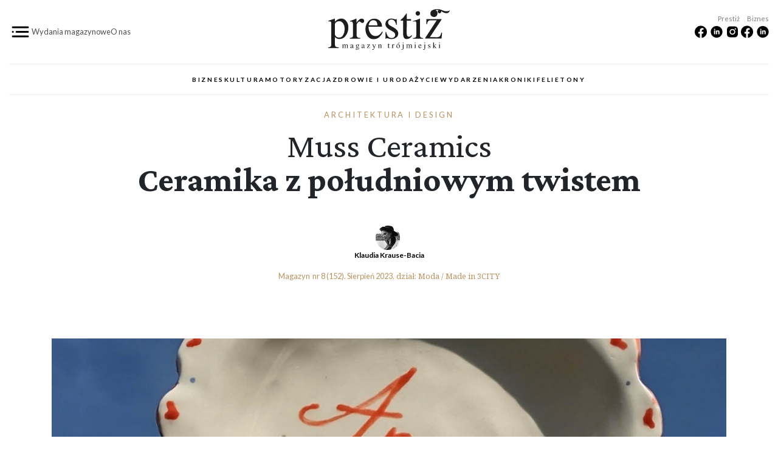

--- FILE ---
content_type: text/html; charset=utf-8
request_url: https://prestiztrojmiasto.pl/magazyn/152/moda/ceramika-z-poludniowym-twistem
body_size: 8814
content:
	<!DOCTYPE html>
<!--[if lt IE 10 ]>    <html class="lt-ie10 no-js"  lang="pl" dir="ltr"> <![endif]-->
<!--[if gte IE 10]><!--> <html class="no-js"  lang="pl" dir="ltr"  prefix="fb: http://ogp.me/ns/fb#
 content: http://purl.org/rss/1.0/modules/content/
 dc: http://purl.org/dc/terms/
 foaf: http://xmlns.com/foaf/0.1/
 rdfs: http://www.w3.org/2000/01/rdf-schema#
 sioc: http://rdfs.org/sioc/ns#
 sioct: http://rdfs.org/sioc/types#
 skos: http://www.w3.org/2004/02/skos/core#
 xsd: http://www.w3.org/2001/XMLSchema#
"> <!--<![endif]-->
  <head>
    <meta charset="utf-8" />
<link rel="shortcut icon" href="https://prestiztrojmiasto.pl/sites/default/files/favicon3_1.ico" />
<meta http-equiv="X-UA-Compatible" content="IE=edge" />
<meta name="viewport" content="width=device-width, initial-scale=1, maximum-scale=1" />
<meta name="description" content="Ciao! Amore! Tutto Bene! - takie hasła zdobią filiżanki, talerze i talerzyki, miseczki i misy młodej projektantki ceramiki Kamili Tassious, która stoi za trójmiejską marką Muss Ceramics." />
<meta name="generator" content="Drupal 7 (https://www.drupal.org)" />
<link rel="canonical" href="https://prestiztrojmiasto.pl/magazyn/152/moda/ceramika-z-poludniowym-twistem" />
<link rel="shortlink" href="https://prestiztrojmiasto.pl/magazyn/152/moda/ceramika-z-poludniowym-twistem" />
<meta http-equiv="content-language" content="pl" />
<meta property="og:site_name" content="Prestiz trojmiasto" />
<meta property="og:type" content="article" />
<meta property="og:url" content="https://prestiztrojmiasto.pl/magazyn/152/moda/ceramika-z-poludniowym-twistem" />
<meta property="og:title" content="Ceramika z południowym twistem" />
<meta property="og:description" content="Ciao! Amore! Tutto Bene! - takie hasła zdobią filiżanki, talerze i talerzyki, miseczki i misy młodej projektantki ceramiki Kamili Tassious, która stoi za trójmiejską marką Muss Ceramics." />
<meta property="og:updated_time" content="2024-02-19T11:58:12+01:00" />
<meta property="og:image" content="https://prestiztrojmiasto.pl/sites/default/files/2023/09/troj_152_cms9eqtq_0.jpg" />
<meta property="article:published_time" content="2023-09-05T11:45:59+02:00" />
<meta property="article:modified_time" content="2024-02-19T11:58:12+01:00" />
<meta name="facebook-domain-verification" content="ewzb8de12xh9qlmpowwnmmgjdzapq6" />
    <title>Ceramika z południowym twistem | Prestiz trojmiasto</title>

    <link rel="stylesheet" href="https://prestiztrojmiasto.pl/sites/default/files/css/css_nLnURQV-OJYJJPpa_tvZDRiAtlfGhVDzO2v5EKMdlzI.css" />
<link rel="stylesheet" href="https://prestiztrojmiasto.pl/sites/default/files/css/css_jFiczxs7SK75WzOsoR4qXEjUi1PybQOJ4L2B6x-3yVs.css" />
<link rel="stylesheet" href="https://prestiztrojmiasto.pl/sites/default/files/css/css_vkveNmxd7w8keDPhkruzhX73ujq5mtqUTDEmn0WF8WI.css" />
<link rel="stylesheet" href="https://prestiztrojmiasto.pl/sites/default/files/css/css_mma041dcUFWDeHgQxLqcAOjjJttVmO_W7ZJn3c6PhLw.css" />
    <script src="https://prestiztrojmiasto.pl/sites/default/files/js/js_YIlJ_9ze0mlKTkcuGiVaiu3iV0eJJUaJQlO2ZfhW4-I.js"></script>
<script src="//ajax.googleapis.com/ajax/libs/jquery/1.7.2/jquery.js"></script>
<script>window.jQuery || document.write("<script src='/sites/all/modules/contrib/jquery_update/replace/jquery/1.7/jquery.js'>\x3C/script>")</script>
<script src="https://prestiztrojmiasto.pl/sites/default/files/js/js_Hfha9RCTNm8mqMDLXriIsKGMaghzs4ZaqJPLj2esi7s.js"></script>
<script src="https://prestiztrojmiasto.pl/sites/default/files/js/js_3PBQthQGgMpNibXLz1U4VG3IhgPBLK_kPMZJvmAp0m0.js"></script>
<script src="https://prestiztrojmiasto.pl/sites/default/files/js/js_UPBJ3HekwU-sOVcuJ19dtfVXhrEV8bIpmf8MkzAZOP8.js"></script>
<script src="//platform.twitter.com/widgets.js"></script>
<script src="//apis.google.com/js/plusone.js"></script>
<script src="https://prestiztrojmiasto.pl/sites/default/files/js/js_SbWtxnIkMRKBsJSFXFqcwd_RRx95rr_VTtpd1q34g44.js"></script>
<script>jQuery.extend(Drupal.settings, {"basePath":"\/","pathPrefix":"","setHasJsCookie":0,"ajaxPageState":{"theme":"prestizv6","theme_token":"cehzFY6WAeLfaTxS5wViv-H54I1U_EgFCsdw3H5rbzo","css":{"sites\/all\/modules\/contrib\/editor\/css\/components\/align.module.css":1,"sites\/all\/modules\/contrib\/editor\/css\/components\/resize.module.css":1,"sites\/all\/modules\/contrib\/editor\/css\/filter\/filter.caption.css":1,"sites\/all\/modules\/contrib\/editor\/modules\/editor_ckeditor\/css\/plugins\/drupalimagecaption\/editor_ckeditor.drupalimagecaption.css":1,"modules\/system\/system.base.css":1,"modules\/system\/system.menus.css":1,"modules\/system\/system.messages.css":1,"modules\/system\/system.theme.css":1,"sites\/all\/modules\/contrib\/date\/date_api\/date.css":1,"sites\/all\/modules\/contrib\/date\/date_popup\/themes\/datepicker.1.7.css":1,"sites\/all\/modules\/contrib\/date\/date_repeat_field\/date_repeat_field.css":1,"modules\/field\/theme\/field.css":1,"modules\/node\/node.css":1,"sites\/all\/modules\/contrib\/simpleads\/simpleads.css":1,"sites\/all\/modules\/contrib\/simpleads_html5_banner\/simpleads-html5-banner.css":1,"modules\/user\/user.css":1,"sites\/all\/modules\/contrib\/views\/css\/views.css":1,"sites\/all\/modules\/contrib\/ctools\/css\/ctools.css":1,"sites\/all\/modules\/contrib\/panels\/css\/panels.css":1,"sites\/all\/themes\/prestizv6\/layouts\/prestizv6-article\/artykul.css":1,"sites\/all\/modules\/contrib\/easy_social\/css\/easy_social.css":1,"sites\/all\/modules\/contrib\/easy_social_pinterest\/css\/easy_social_pinterest.css":1,"sites\/all\/themes\/prestizv6\/assets\/css\/prestizv6.style.css":1},"js":{"\/\/assets.pinterest.com\/js\/pinit.js":1,"https:\/\/prestiztrojmiasto.pl\/sites\/default\/files\/google_tag\/prestiz\/google_tag.script.js":1,"\/\/ajax.googleapis.com\/ajax\/libs\/jquery\/1.7.2\/jquery.js":1,"0":1,"misc\/jquery-extend-3.4.0.js":1,"misc\/jquery-html-prefilter-3.5.0-backport.js":1,"misc\/jquery.once.js":1,"misc\/drupal.js":1,"sites\/all\/modules\/contrib\/simpleads\/simpleads.js":1,"public:\/\/languages\/pl_HEHjM36Q-zUX7W9YYzriGdQJPSomXmUKPspyGvXM6vk.js":1,"\/\/platform.twitter.com\/widgets.js":1,"\/\/apis.google.com\/js\/plusone.js":1,"sites\/all\/themes\/prestizv6\/assets\/js\/prestizv6.script.js":1}},"jcarousel":{"ajaxPath":"\/jcarousel\/ajax\/views"},"better_exposed_filters":{"views":{"magazyn":{"displays":{"panel_pane_podobne_kategoria":{"filters":[]},"panel_pane_header":{"filters":[]},"panel_pane_1":{"filters":[]}}},"autor":{"displays":{"panel_pane_autor":{"filters":[]}}},"galeria":{"displays":{"panel_pane_artykul_galeria":{"filters":[]},"v6_artykul_1":{"filters":[]},"v6_artykul":{"filters":[]}}},"popularne":{"displays":{"powiazane":{"filters":[]}}},"archiwum":{"displays":{"last_prestiz":{"filters":[]},"last_biznes":{"filters":[]},"last_lustro":{"filters":[]},"last_linia":{"filters":[]}}}}}});</script>
  </head>

  <body class="html not-front not-logged-in no-sidebars page-node page-node- page-node-33261 node-type-artykul-magazyn" >
  	<div class="page">
    <div id="skip-link"><a href="#main" class="element-invisible element-focusable" role="link">Przejdź do treści</a></div>
      <noscript aria-hidden="true"><iframe src="https://www.googletagmanager.com/ns.html?id=GTM-WFCGHXN" height="0" width="0" style="display:none;visibility:hidden"></iframe></noscript>
    

<header>
    <div class="container-fluid">
        <div class=" header-top-mobile d-flex d-xl-none d-lg-block justify-content-between align-items-center">
            <div class="logo-mobile">
                <h1><a href="https://prestiztrojmiasto.pl" title="Prestiż Magazyn Trójmiejski"><img src="https://prestiztrojmiasto.pl/sites/all/themes/prestizv6/assets/img/logo_bez.svg"   alt="Prestiż Magazyn Trójmiejski"></a></h1>
            </div>
            <div>
                <div class="header-hamburger-mobile-open">
                    <img src="https://prestiztrojmiasto.pl/sites/all/themes/prestizv6/assets/img/ico-ham.png" alt="Menu">
                </div>
            </div>
        </div>

        <div class="d-none d-lg-block d-xl-block">
        <div class="row align-items-center header-top">
            <div class="col-12 col-md-4 d-flex header-top-left">
                <div class="header-hamburger-open">
                    <img src="https://prestiztrojmiasto.pl/sites/all/themes/prestizv6/assets/img/ico-ham.png" alt="Menu">
                </div>
                <div class="header-top-left-menu">
                    <div class="align-self-center d-lg-flex d-none"><a href="/archiwum">Wydania magazynowe</a></div>
                    <div class="align-self-center d-lg-flex d-none"><a href="/o-nas">O nas</a></div>
                </div>
            </div>
            <div class="col-md-4">
                <div class="d-flex justify-content-center">
                    <h1><a href="https://prestiztrojmiasto.pl" title="Prestiz Trójmiasto"><img src="https://prestiztrojmiasto.pl/sites/all/themes/prestizv6/assets/img/logo.svg" width="200" class="img-fluid" alt="Prestiz Trójmiasto"></a></h1>
                </div>
            </div>
            <div class="col-md-4 d-none d-md-block d-lg-block d-md-block d-xl-block ">
                <div class="d-flex header-top-right">
                     <div class="">
                        <div class="header-top-right_label">Prestiż</div>
                        <div class="">
                            <a href="https://www.facebook.com/prestiz.trojmiasto/" title="Facebook Prestiż Magazyn Trójmiejski" target="_blank">
                                <img src="https://prestiztrojmiasto.pl/sites/all/themes/prestizv6/assets/img/ico-facebook.png" alt="Facebook Prestiż Magazyn Trójmiejski">
                            </a>
                            <a href="https://www.linkedin.com/showcase/presti%C5%BC-magazyn-tr%C3%B3jmiejski/" title="Linkedin Prestiż Magazyn Trójmiejski" target="_blank">
                                <img src="https://prestiztrojmiasto.pl/sites/all/themes/prestizv6/assets/img/ico-linkedin.png" alt="Linkedin Prestiż Magazyn Trójmiejski">
                            </a>
                            <a href="https://www.instagram.com/prestiz_magazyn_trojmiejski/" title="Instagram Prestiż Magazyn Trójmiejski" target="_blank">
                                <img src="https://prestiztrojmiasto.pl/sites/all/themes/prestizv6/assets/img/ico-instagram.png" alt="Instagram Prestiż Magazyn Trójmiejski">
                            </a>
                        </div>
                         <div class="header-top-right_label">&nbsp;  </div>
                    </div>
                    <div class="">
                        <div class="header-top-right_label">Biznes</div>
                        <div class="">
                            <a href="https://www.facebook.com/profile.php?id=100090033224358" title="Facebook Prestiż Biznes" target="_blank">
                                <img src="https://prestiztrojmiasto.pl/sites/all/themes/prestizv6/assets/img/ico-facebook.png" alt="Facebook Prestiż Biznes">
                            </a>
                            <a href="https://www.linkedin.com/showcase/biznes-presti-/posts/" title="Linkedin Prestiż Biznes" target="_blank">
                                <img src="https://prestiztrojmiasto.pl/sites/all/themes/prestizv6/assets/img/ico-linkedin.png" alt="Linkedin Prestiż Biznes">
                            </a>
                        </div>
                        <div class="header-top-right_label">&nbsp; </div>
                    </div>
                </div>
            </div>
        </div>

        <div class="d-none d-lg-block d-xl-block">
    <div class="menu-block-wrapper menu-block-15 menu-name-menu-online parent-mlid-0 menu-level-1">
  <ul class="menu"><li class="first leaf has-children menu-mlid-8599"><a href="/kategoria/biznes" title="Biznes">Biznes</a></li>
<li class="leaf has-children menu-mlid-8606"><a href="/kategoria/kultura" title="Kultura">Kultura</a></li>
<li class="leaf has-children menu-mlid-8613"><a href="/kategoria/motoryzacja" title="Motoryzacja">Motoryzacja</a></li>
<li class="leaf menu-mlid-8616"><a href="/kategoria/zdrowie-i-uroda" title="Zdrowie">Zdrowie i uroda</a></li>
<li class="leaf has-children menu-mlid-8617"><a href="/kategoria/zycie" title="Życie">Życie</a></li>
<li class="leaf menu-mlid-8622"><a href="/kategoria/wydarzenia" title="Wydarzenia">Wydarzenia</a></li>
<li class="leaf menu-mlid-9604"><a href="/kronika-prestizowa">Kroniki</a></li>
<li class="last leaf menu-mlid-9605"><a href="/magazyn/felietony">Felietony</a></li>
</ul></div>
        </div>
    </div>



  <div class="container    header-main">


  </div>


</header>




 <nav class="container menu-reset menu-top-new  d-lg-block d-none"></nav>




  <div id="header" role="banner">
    <div class="container container-fluid_">

		  		      </div>
  </div>





			<!-- main id="main" -->
	  <main id="main" role="main">
      <div class="container pt-4">
	      <div id="block-system-main" class="block block-system">

    
  <div class="content">
    

<div class="panel-layout prestizv6-article " >

<!--	<div class="header-tytul">-->
<!---->
<!--		--><!---->
<!--	</div>-->
<!--	<div class="ramka-tresc">-->
<!---->
<!--		<div class="autor-galeria">-->
<!--			--><!--		</div>-->
<!---->
<!--		<div class="srodek">-->
<!--			--><!--		</div>-->
<!---->
<!--		<div class="okladka-magazyn">-->
<!--			--><!--		</div>-->
<!---->
<!--	</div>-->
<!--	<div class="footer-polecane">-->
<!---->
<!--		--><!---->
<!--	</div>-->

  <div class="row">

    <div class="col-12">
<!--      -->      <div class="panel-pane pane-entity-view pane-node"  >
  
      
  
  <div class="pane-content">
    
<article id="node-33261" class=" node node-artykul-magazyn node-promoted " about="/magazyn/152/moda/ceramika-z-poludniowym-twistem" typeof="sioc:Item foaf:Document" role="article">
    <div class="row">
        <div class="artykul-header col-12 text-center">

        
  <div class="field-category-online">
    <a href="/kategoria/kultura/architektura-i-design">Architektura i design</a>  </div>
        <div class="tytul-artykul"><h1>
  <div class="field-tytul">
    <storytitlefull>
<p>Muss Ceramics</p>

<p><strong>Ceramika z południowym twistem</strong></p>
</storytitlefull>  </div>
</h1></div>
        <div class="autor-header">
  <div class="field-artykul-magazyn-autor">
    
<a href="/dziennikarz/klaudia-krause-bacia">
    <div class="autor--v6-teaser d-flex align-items-center p-2">

        <div class="autor-picture">
                        
  <div class="field-autor-zdjecie">
    <img typeof="foaf:Image" src="https://prestiztrojmiasto.pl/sites/default/files/styles/v6_autor_small/public/2015/12/img_9932.jpg?itok=wZL49Cl-" />  </div>
            
        </div>


        <div>Klaudia Krause-Bacia</div>

    </div>

</a>
  </div>
</div>
        <div class="magazine-category d-flex justify-content-center">
            
  <div class="field-artykul-magazyn-wydanie">
    <a href="/magazyn/152">
    <div class="issue-short">
                <div class="magazyn-typ">
  <div class="field-magazyn-typ">
    Magazyn  </div>
</div>                <div class="numer">&nbsp; nr 
  8 (152).&nbsp;</div>
                
  <div class="field-magazyn-wydanie-data">
    <span class="date-display-single" property="dc:date" datatype="xsd:dateTime" content="2023-08-31T00:00:00+02:00">Sierpień 2023</span>  </div>
    </div>
</a>



  </div>
                        
  <div class="field-artykul-magazyn-kategoria">
    <a href="/taxonomy/term/2">Moda</a>  </div>
&nbsp;            
  <div class="field-artykul-magazyn-kategoria2">
    <a href="/magazyn/design/made-3city">Made in 3CITY</a>  </div>
        </div>

        <div class="artykulmainfoto">
  <div class="article-main-foto d-flex contextual-links-region">

	<div class="article-main-foto-ramka">
        <img typeof="foaf:Image" src="https://prestiztrojmiasto.pl/sites/default/files/styles/v6_article_mainfoto/public/2023/09/troj_152_cms9eqtq_0.jpg?itok=UNUy4c3b" alt="" />        <div  class="article-main-foto-desc"></div>    </div>
    </div>
</div><div class="view view-galeria view-id-galeria view-display-id-v6_artykul view-dom-id-5e2a483dda5c23500c7e1ef7017aece1">
        
  
  
      <div class="view-content">
      <div class="row ml-lg-0 mr-lg-0 justify-content-center">

    


            <div class="d-none d-lg col-3 col-lg-2 views-row views-row-1 views-row-odd views-row-first">
        </div>


    

         <div class="col-3 col-lg-2 views-row views-row-1 views-row-odd views-row-first">
            





<div><a href="/galeria/magazyn/33261#galeria">
  <div class="field-galeria">
    
    <img typeof="foaf:Image" src="https://prestiztrojmiasto.pl/sites/default/files/styles/hm-magazyn-th/public/2023/09/troj_152_cms9eqtq_.jpg?itok=tHVQHUTj" alt="" />  </div>
</a></div>        </div>


  


    

    

         <div class="col-3 col-lg-2 views-row views-row-2 views-row-even">
            





<div><a href="/galeria/magazyn/33261?page=1#galeria">
  <div class="field-galeria">
    
    <img typeof="foaf:Image" src="https://prestiztrojmiasto.pl/sites/default/files/styles/hm-magazyn-th/public/2023/09/troj_152_htqhc0qw_.jpg?itok=krflLqR_" alt="" />  </div>
</a></div>        </div>


  


    

    

         <div class="col-3 col-lg-2 views-row views-row-3 views-row-odd">
            





<div><a href="/galeria/magazyn/33261?page=2#galeria">
  <div class="field-galeria">
    
    <img typeof="foaf:Image" src="https://prestiztrojmiasto.pl/sites/default/files/styles/hm-magazyn-th/public/2023/09/troj_152_3kop9zsn_.jpg?itok=txrblT0G" alt="" />  </div>
</a></div>        </div>


  


    

    

 


    <div class="views-row views-row-3 views-row-odd col-3 col-lg-2 d-flex justify-content-center align-items-center"><div class="view view-galeria view-id-galeria view-display-id-v6_artykul_1 view-dom-id-5a7b9cc5d42180b7d16af8c84100baf6">
        
  
  
      <div class="view-content">
        <div class="views-row views-row-1 views-row-odd views-row-first views-row-last">
    




<div><a href="/galeria/magazyn/33261#galeria">Zobacz Wiecej</a></div>  </div>
    </div>
  
  
  
  
  
  
</div></div>

    

 


    

    

 


    

    

 


    



</div>    </div>
  
  
  
  
  
  
</div>        </div>
    </div>
    <div class="row">
        <div class="col-12">
            <div class="article-lid">
  <div class="field--artykul-magazyn-zd-opis">
    <p>Ciao! Amore! Tutto Bene! - takie hasła zdobią filiżanki, talerze i talerzyki, miseczki i misy młodej projektantki ceramiki Kamili Tassious, która stoi za trójmiejską marką Muss Ceramics. To właśnie tu, z hiszpańskiej gliny, powstają naczynia o organicznych kształtach - niemieszczące się w standardach, nierówne, idealnie nieidealne.</p>
  </div>
</div>
            <div class="tresc">
  <storybody>
<p>Są takie historie, które wynikają z ogromnej determinacji, pozytywnej zaciętości i postawienia wszystkiego na jedną kartę. To właśnie jedna z nich. Jakiś czas temu, Kamila Tassious, młoda trójmiejska projektantka mody, po zwolnieniu z etatowej pracy, postawiła na ceramikę, z którą wówczas miała do czynienia jedynie na kilku warsztatach. Oszczędności, które miała przeznaczyła na kupno… pieca do wypalania ceramiki, i tak zaczęła się wielka przygoda z gliną.</p>

<p>- Marka Muss Ceramics powstała z miłości do ceramiki, ale głównie do jej założenia zmusiła mnie sytuacja życiowa. Teraz bardzo się cieszę, że sprawy przybrały taki obrót, bo kocham to, co robię obecnie. Lepienie, suszenie, malowanie, szkliwienie, wypalanie w piecu to sztuka, którą musiałam posiąść sama - metodą prób i błędów. Jednak nie załamywałam się, bo ceramika jest bardzo wdzięcznym rękodziełem, nawet jak coś nie wyjdzie, to samo lepienie daje wiele radości i satysfakcji. Jak na razie ta przygoda dopiero się rozkręca, ale mam takie skryte życzenie, aby trwała już zawsze - opowiada Kamila Tassious, właścicielka Muss Ceramics.</p>

<p>Nazwa „muss” w języku angielskim oznacza słowo „pognieść” i z założenia miała mówić o sposobie lepienia. Zresztą wystarczy spojrzeć na produkty, by zauważyć, że wypływa z nich miłość do kształtów organicznych. Tu wszystko powstaje w myśl zasady: idealne równa się nierówne, niekształtne i nie mieszczące się w standardach.</p>

<p>W pierwszej kolekcji pod wdzięczną nazwą: Ciao, znajdziemy m.in. filiżanki w serduszka, talerze i talerzyki, miseczki w większości odziane melodyjnymi, włoskimi hasłami.</p>

<p>- Tworząc pierwszą kolekcję, wykorzystałam swoje doświadczenie z projektowania odzieży. Wymyśliłam temat, którym chcę się zająć, tu akurat były to Włochy, następnie stworzyłam moodboard z inspiracjami i zaczęłam "projektować", tworzyć. Nie myślałam jeszcze wtedy, że odniesie taki sukces, bo dla mnie to sukces w ilości zamówień, ilości followersów i ilości cudownych komentarzy - podkreśla projektantka.</p>

<p>Już niebawem, bo w połowie września, światło dzienne ujrzy nowa kolekcja. Póki co nie zdradzamy jeszcze motywu przewodniego, lecz wiemy, że będzie to kolejny kraj, do którego Muss Ceramics zabierze swoje klientki.</p>
</storybody></div>
            <div class="tresc_"></div>
            <div class="tresc"></div>

            
      

        </div>
    </div>
    
    <div class="row article-footer">
        <div class="col-12"><div class="space-line"></div></div>
    </div>
    <div class="row article-footer mb-5">
        <div class="col-3 offset-md-1">
            <div class="magazyn-wydanie-teaser-0">

	<div class="okladka"><a href="/magazyn/152">
  <div class="field-magazyn-wydanie-okladka">
    <img typeof="foaf:Image" src="https://prestiztrojmiasto.pl/sites/default/files/styles/okladka-home/public/2023/09/okladka_nr_152.jpg?itok=nge9db2E" />  </div>
</a></div>
    <div class="magazyn-typ">
  <div class="field-magazyn-typ">
    Magazyn  </div>
</div>    
    <div class="opis">
        <div class="numer">
		<strong>
  8 (152)</strong>		
  <div class="field-magazyn-wydanie-data">
    <span class="date-display-single" property="dc:date" datatype="xsd:dateTime" content="2023-08-31T00:00:00+02:00">08/2023</span>  </div>
        </div>
        <div class="pobierz"><a href="
  https://prestiztrojmiasto.pl/sites/default/files/2023/09/prestiz_sierpien_nr_152.pdf">pobierz pdf</a></div>
     </div>   
</div>


        </div>

        <div class="col-7 magazyn-autor-bio ">
            <div class="autor-fota-opis">


<div class="zdjecie">
  <div class="field-autor-zdjecie">
    <img typeof="foaf:Image" src="https://prestiztrojmiasto.pl/sites/default/files/styles/autor/public/2015/12/img_9932.jpg?itok=41VxkLwR" />  </div>
</div><div class="nazwisko"><a href="/dziennikarz/klaudia-krause-bacia"><h2>Klaudia Krause-Bacia</h2></div></a><div class="opis">
  <div class="field-body">
    <p>Dziennikarka, wieloletnia redaktor magazynu W&nbsp;Ślizgu!, a&nbsp;obecnie zastępca redaktora naczelnego Prestiżu. Absolwentka Uniwersytetu Gdańskiego i&nbsp;Antwerpskiego. Na swoim koncie ma nie tylko setki tekstów, ale i&nbsp;kilka publikacji naukowych. Prywatnie właścicielka i&nbsp;driver&nbsp;@Prosecco na kółkach, wielka miłośniczka Maanamu, a&nbsp;także alternatywnych podróży i&nbsp;Bałtyku.</p>
  </div>
</div>
</div>


        </div>
    </div>






</article>
  </div>

  
  </div>
<!--      --><!--      --><!--      -->    </div>


  </div>
<!--    <div class="div-fullscreen ">-->
<!--      <div class="bg-grey">-->
<!--        <div class="container">-->
<!--          <div class="row" >-->
<!--            <div class="col  pl-0 pr-0 home__block_header home__block_header__p60">-->
<!--              <div class="header__block_header__category"><a href="/magazyn/ekosfera">TO CO WAŻNE</a></div>-->
<!--              <div class="header__block_header__slogan">Bądź EKO z prestiżem</div>-->
<!--              --><!--            </div>-->
<!--          </div>-->
<!--        </div>-->
<!--      </div>-->
<!--    </div>-->

</div>

  </div>
</div>
      </div>
	  </main>
	  <!-- koniec main id="main" -->
	





  <div id="footer" class="bg-grey home__block_header__p60 d-none_" role="contentinfo">
    <div class="container">
        <div class="row d-none d-md-flex footer-logo">
            <div class="col-12 d-flex justify-content-center">
                <a href="https://prestiztrojmiasto.pl" title="Prestiz Trójmiasto">
                    <img src="https://prestiztrojmiasto.pl/sites/all/themes/prestizv6/assets/img/logo_bez.svg" class="img-fluid" alt="Prestiz Trójmiasto">
                </a>
            </div>
        </div>

        <div class="row d-none d-md-flex footer-label">
            <div class="col-12">
                <h3>Najnowsze wydania</h3>
            </div>
        </div>

        <div class="row d-none d-md-flex footer-issue">
            <div class="col-lg-2 offset-lg-2">
               <div class="view view-archiwum view-id-archiwum view-display-id-last_prestiz view-dom-id-f9c6df006b9c1948697e534443ae5a5c">
        
  
  
      <div class="view-content">
        <div class="views-row views-row-1 views-row-odd views-row-first views-row-last">
      
          
  <div class="field-magazyn-wydanie-okladka">
    <a href="/magazyn/178"><img typeof="foaf:Image" src="https://prestiztrojmiasto.pl/sites/default/files/styles/okladka-home/public/2025/11/okladka_nr_178.jpg?itok=FyQLYJ-k" /></a>  </div>
    </div>
    </div>
  
  
  
  
  
  
</div>            </div>
            <div class="col-lg-2">
                <div class="view view-archiwum view-id-archiwum view-display-id-last_biznes view-dom-id-b3d5f5f519c750279df4f86ccbc0a83e">
        
  
  
      <div class="view-content">
        <div class="views-row views-row-1 views-row-odd views-row-first views-row-last">
      
          
  <div class="field-magazyn-wydanie-okladka">
    <a href="/biznes/13"><img typeof="foaf:Image" src="https://prestiztrojmiasto.pl/sites/default/files/styles/okladka-home/public/2025/05/okladka_biznes_nr_13.jpg?itok=ASeYo-ea" /></a>  </div>
    </div>
    </div>
  
  
  
  
  
  
</div>            </div>
            <div class="col-lg-2">
                <div class="view view-archiwum view-id-archiwum view-display-id-last_lustro view-dom-id-a8b848da0be0407b14c9ab6c87e1c62e">
        
  
  
      <div class="view-content">
        <div class="views-row views-row-1 views-row-odd views-row-first views-row-last">
      
          
  <div class="field-magazyn-wydanie-okladka">
    <a href="/mieszkaj-i-urzadzaj/8"><img typeof="foaf:Image" src="https://prestiztrojmiasto.pl/sites/default/files/styles/okladka-home/public/2024/04/miu_kwiecien_2024.jpg?itok=zfGgia68" /></a>  </div>
    </div>
    </div>
  
  
  
  
  
  
</div>            </div>
            <div class="col-lg-2">
                <div class="view view-archiwum view-id-archiwum view-display-id-last_linia view-dom-id-a3dea42cc2794b79951efed3ffc0f768">
        
  
  
      <div class="view-content">
        <div class="views-row views-row-1 views-row-odd views-row-first views-row-last">
      
          
  <div class="field-magazyn-wydanie-okladka">
    <a href="/cos-mocniejszego/1"><img typeof="foaf:Image" src="https://prestiztrojmiasto.pl/sites/default/files/styles/okladka-home/public/2024/06/cos_mocniejszego_nr_1_okladka_.jpg?itok=CvxR1VVU" /></a>  </div>
    </div>
    </div>
  
  
  
  
  
  
</div>            </div>

        </div>
        <div class="row d-none d-md-flex footer-label">
            <div class="col-12">
            </div>
        </div>
        <div class="row pt-3 footer-menu align-items-center">
            <div class="col12 col-lg-6 ">
                  <div id="block-menu-block-22" class="block block-menu-block">

    
  <div class="content">
    <div class="menu-block-wrapper menu-block-22 menu-name-menu-redakcja parent-mlid-0 menu-level-1">
  <ul class="menu"><li class="first leaf menu-mlid-9556"><a href="/archiwum">Wydania magazynowe</a></li>
<li class="leaf menu-mlid-9603"><a href="/o-nas">O nas</a></li>
<li class="leaf menu-mlid-7814"><a href="/redakcja">Redakcja</a></li>
<li class="leaf menu-mlid-7816"><a href="/reklama">Reklama</a></li>
<li class="leaf menu-mlid-7815"><a href="/tutaj-znajdziesz-prestiz">Tutaj znajdziesz Prestiż</a></li>
<li class="leaf menu-mlid-7818"><a href="/kontakt">Kontakt</a></li>
<li class="last leaf menu-mlid-7944"><a href="/eventy">Eventy</a></li>
</ul></div>
  </div>
</div>
            </div>
            <div class="col12 col-lg-6 d-flex justify-content-end align-items-center">
                <div class="d-flex footer-right">
                    <div class="mr-3">
                        <div class="footer-right_label">Prestiż</div>
                        <div class="">
                            <a href="https://www.facebook.com/prestiz.trojmiasto/" title="Facebook Prestiż Magazyn Trójmiejski" target="_blank">
                                <img src="https://prestiztrojmiasto.pl/sites/all/themes/prestizv6/assets/img/ico-facebook.png" alt="Facebook Prestiż Magazyn Trójmiejski">
                            </a>
                            <a href="https://www.linkedin.com/showcase/presti%C5%BC-magazyn-tr%C3%B3jmiejski/" title="Linkedin Prestiż Magazyn Trójmiejski" target="_blank">
                                <img src="https://prestiztrojmiasto.pl/sites/all/themes/prestizv6/assets/img/ico-linkedin.png" alt="Linkedin Prestiż Magazyn Trójmiejski">
                            </a>
                            <a href="https://www.instagram.com/prestiz_magazyn_trojmiejski/" title="Instagram Prestiż Magazyn Trójmiejski" target="_blank">
                                <img src="https://prestiztrojmiasto.pl/sites/all/themes/prestizv6/assets/img/ico-instagram.png" alt="Instagram Prestiż Magazyn Trójmiejski">
                            </a>
                        </div>
                        <div class="footer-right_label">&nbsp; </div>
                    </div>
                    <div class="">
                        <div class="footer-right_label">Biznes</div>
                        <div class="">
                            <a href="https://www.facebook.com/profile.php?id=100090033224358" title="Facebook Prestiż Biznes" target="_blank">
                                <img src="https://prestiztrojmiasto.pl/sites/all/themes/prestizv6/assets/img/ico-facebook.png" alt="Facebook Prestiż Biznes">
                            </a>
                            <a href="https://www.linkedin.com/showcase/biznes-presti-/posts/" title="Linkedin Prestiż Biznes" target="_blank">
                                <img src="https://prestiztrojmiasto.pl/sites/all/themes/prestizv6/assets/img/ico-linkedin.png" alt="Linkedin Prestiż Biznes">
                            </a>
                        </div>
                        <div class="footer-right_label">&nbsp; </div>
                    </div>
                </div>
            </div>
        </div>
    </div>
  </div>


<div class="hamburger-content">
  <div class="d-block">
      <div id="footer_" class="bg-grey_ home__block_header__p60 d-none_" role="contentinfo">
          <div class="container-fluid pl-0 pl-md-3">
              <div class="row d-block_ d-md-flex mb-5 ">
                  <div class="col-4 col-md-2 order-2 order-md-2">
                      <div class="header-hamburger-off d-flex justify-content-end justify-content-md-start ">
                          <img width="60" src="https://prestiztrojmiasto.pl/sites/all/themes/prestizv6/assets/img/h_m_pl.png" alt="Menu">
                      </div>
                  </div>
                  <div class="col-8 d-md-flex justify-content-center order-1 order-md-2">
                      <a class="pl-3 pl-md-0 " href="https://prestiztrojmiasto.pl" title="Prestiż Magazyn Trójmiejski" ><img src="https://prestiztrojmiasto.pl/sites/all/themes/prestizv6/assets/img/prestiz-mt-logo-black.png" class="img-fluid" alt="Prestiż Magazyn Trójmiejski"></a>

                  </div>
                  <div class="col-2 d-none d-md-flex_">
                  </div>

              </div>
          </div>
      <div class="container">


          <div class="row d-none d-md-flex footer-label">
              <div class="col-12">
<!--                  <h3>Kategorie</h3>-->
              </div>
          </div>

          <div class="row d-block d-md-flex  hamburger-category">
              <div class="col-lg-2 offset-lg-2">
                    <div id="block-menu-block-17" class="block block-menu-block">

    
  <div class="content">
    <div class="menu-block-wrapper menu-block-17 menu-name-menu-online parent-mlid-8599 menu-level-1">
  <ul class="menu"><li class="first last expanded menu-mlid-8599"><a href="/kategoria/biznes" title="Biznes">Biznes</a><ul class="menu"><li class="first leaf menu-mlid-8600"><a href="/kategoria/biznes/finanse" title="Finanse">Finanse</a></li>
<li class="leaf menu-mlid-8602"><a href="/kategoria/biznes/gospodarka" title="Gospodarka">Gospodarka</a></li>
<li class="leaf menu-mlid-8603"><a href="/kategoria/biznes/nieruchomosci" title="Nieruchomości">Nieruchomości</a></li>
<li class="leaf menu-mlid-8604"><a href="/kategoria/biznes/samorzad" title="Samorząd">Samorząd</a></li>
<li class="last leaf menu-mlid-8605"><a href="/kategoria/biznes/technologie" title="Technologie">Technologie</a></li>
</ul></li>
</ul></div>
  </div>
</div>
              </div>
              <div class="col-lg-2">
                    <div id="block-menu-block-18" class="block block-menu-block">

    
  <div class="content">
    <div class="menu-block-wrapper menu-block-18 menu-name-menu-online parent-mlid-8606 menu-level-1">
  <ul class="menu"><li class="first last expanded menu-mlid-8606"><a href="/kategoria/kultura" title="Kultura">Kultura</a><ul class="menu"><li class="first leaf menu-mlid-8607"><a href="/kategoria/kultura/sztuka" title="Sztuka">Sztuka</a></li>
<li class="leaf menu-mlid-8608"><a href="/kategoria/kultura/rozrywka" title="Rozrywka">Rozrywka</a></li>
<li class="leaf menu-mlid-8609"><a href="/kategoria/kultura/architektura-i-design" title="Architektura i design">Architektura i design</a></li>
<li class="leaf menu-mlid-8610"><a href="/kategoria/kultura/biblioteczka" title="Biblioteczka">Biblioteczka</a></li>
<li class="leaf menu-mlid-8611"><a href="/kategoria/kultura/trojmiejskie-instastory" title="Trójmiejskie Instastory">Trójmiejskie Instastory</a></li>
<li class="last leaf menu-mlid-8612"><a href="/kategoria/kultura/pojedynek-rysownikow" title="Pojedynek rysowników">Pojedynek rysowników</a></li>
</ul></li>
</ul></div>
  </div>
</div>
              </div>
              <div class="col-lg-2">
                    <div id="block-menu-block-19" class="block block-menu-block">

    
  <div class="content">
    <div class="menu-block-wrapper menu-block-19 menu-name-menu-online parent-mlid-8613 menu-level-1">
  <ul class="menu"><li class="first last expanded menu-mlid-8613"><a href="/kategoria/motoryzacja" title="Motoryzacja">Motoryzacja</a><ul class="menu"><li class="first leaf menu-mlid-8614"><a href="/kategoria/motoryzacja/auto-test" title="Auto test">Auto test</a></li>
<li class="last leaf menu-mlid-8615"><a href="/kategoria/motoryzacja/trojmiejski-klasyk" title="Trójmiejski klasyk">Trójmiejski klasyk</a></li>
</ul></li>
</ul></div>
  </div>
</div>
<div id="block-menu-block-20" class="block block-menu-block">

    
  <div class="content">
    <div class="menu-block-wrapper menu-block-20 menu-name-menu-online parent-mlid-8616 menu-level-1">
  <ul class="menu"><li class="first last leaf menu-mlid-8616"><a href="/kategoria/zdrowie-i-uroda" title="Zdrowie">Zdrowie i uroda</a></li>
</ul></div>
  </div>
</div>
                  <div id="block-menu-block-20" class="block block-menu-block">
                      <div class="content">
                          <div class="menu-block-wrapper menu-block-20 menu-name-menu-online parent-mlid-8616 menu-level-1">
                              <ul class="menu">
                                  <li class="first last leaf menu-mlid-8616"><a href="/magazyn/felietony" title="Felietony">Felietony</a></li>
                              </ul>
                          </div>
                      </div>
                  </div>
                  <div id="block-menu-block-20" class="block block-menu-block">
                      <div class="content">
                          <div class="menu-block-wrapper menu-block-20 menu-name-menu-online parent-mlid-8616 menu-level-1">
                              <ul class="menu">
                                  <li class="first last leaf menu-mlid-8616"><a href="/kronika-prestizowa" title="Kroniki">Kroniki</a></li>
                              </ul>
                          </div>
                      </div>
                  </div>
              </div>
              <div class="col-lg-2">
                    <div id="block-menu-block-21" class="block block-menu-block">

    
  <div class="content">
    <div class="menu-block-wrapper menu-block-21 menu-name-menu-online parent-mlid-8617 menu-level-1">
  <ul class="menu"><li class="first last expanded menu-mlid-8617"><a href="/kategoria/zycie" title="Życie">Życie</a><ul class="menu"><li class="first leaf menu-mlid-8969"><a href="/kategoria/podroze" title="Podróże">Podróże</a></li>
<li class="leaf menu-mlid-8968"><a href="/kategoria/sport" title="sport">Sport</a></li>
<li class="leaf menu-mlid-8618"><a href="/kategoria/zycie/nauka" title="Nauka">Nauka</a></li>
<li class="leaf menu-mlid-8619"><a href="/kategoria/zycie/kulinaria" title="Kulinaria">Kulinaria</a></li>
<li class="leaf menu-mlid-8620"><a href="/kategoria/zycie/moda" title="Moda">Moda</a></li>
<li class="last leaf menu-mlid-8621"><a href="/kategoria/zycie/spoleczenstwo" title="Społeczeństwo">Społeczeństwo</a></li>
</ul></li>
</ul></div>
  </div>
</div>
              </div>
          </div>
          <div class="row d-block d-md-flex  footer-menu mt-5 hamburger-second-menu">
              <div class="col-lg-2 offset-lg-2">
                      <div id="block-menu-block-22" class="block block-menu-block">

    
  <div class="content">
    <div class="menu-block-wrapper menu-block-22 menu-name-menu-redakcja parent-mlid-0 menu-level-1">
  <ul class="menu"><li class="first leaf menu-mlid-9556"><a href="/archiwum">Wydania magazynowe</a></li>
<li class="leaf menu-mlid-9603"><a href="/o-nas">O nas</a></li>
<li class="leaf menu-mlid-7814"><a href="/redakcja">Redakcja</a></li>
<li class="leaf menu-mlid-7816"><a href="/reklama">Reklama</a></li>
<li class="leaf menu-mlid-7815"><a href="/tutaj-znajdziesz-prestiz">Tutaj znajdziesz Prestiż</a></li>
<li class="leaf menu-mlid-7818"><a href="/kontakt">Kontakt</a></li>
<li class="last leaf menu-mlid-7944"><a href="/eventy">Eventy</a></li>
</ul></div>
  </div>
</div>
              </div>
              <div class="col-lg-2">
                  <ul>
                      <li class="leaf"><a href="https://prestizkoszalin.pl/">Prestiż Koszalin</a></li>
                      <li class="leaf"><a href="https://prestizszczecin.pl/">Prestiż Szczecin</a></li>
                      <li class="leaf"><a href="https://prestiztrojmiasto.pl/">Prestiż Trojmiasto</a></li>
                  </ul>
              </div>
          </div>



          <div class="row d-block d-md-flex footer-label">
              <div class="col-12">
              </div>
          </div>
          <div class="row pt-3 footer-menu align-items-center">
              <div class="col12 col-lg-6 ">
<!--                  -->              </div>
              <div class="col12 col-lg-6 d-flex justify-content-end align-items-center">
                  <div class="d-flex footer-right">
                      <div class="mr-3">
                          <div class="footer-right_label">Prestiż</div>
                          <div class="">
                              <a href="https://www.facebook.com/prestiz.trojmiasto/" title="Facebook Prestiż Magazyn Trójmiejski" target="_blank">
                                  <img src="https://prestiztrojmiasto.pl/sites/all/themes/prestizv6/assets/img/ico-facebook.png" alt="Facebook Prestiż Magazyn Trójmiejski">
                              </a>
                              <a href="https://www.linkedin.com/showcase/presti%C5%BC-magazyn-tr%C3%B3jmiejski/" title="Linkedin Prestiż Magazyn Trójmiejski" target="_blank">
                                  <img src="https://prestiztrojmiasto.pl/sites/all/themes/prestizv6/assets/img/ico-linkedin.png" alt="Linkedin Prestiż Magazyn Trójmiejski">
                              </a>
                              <a href="https://www.instagram.com/prestiz_magazyn_trojmiejski/" title="Instagram Prestiż Magazyn Trójmiejski" target="_blank">
                                  <img src="https://prestiztrojmiasto.pl/sites/all/themes/prestizv6/assets/img/ico-instagram.png" alt="Instagram Prestiż Magazyn Trójmiejski">
                              </a>
                          </div>
                          <div class="footer-right_label">&nbsp; </div>
                      </div>
                      <div class="">
                          <div class="footer-right_label">Biznes</div>
                          <div class="">
                              <a href="https://www.facebook.com/profile.php?id=100090033224358" title="Facebook Prestiż Biznes" target="_blank">
                                  <img src="https://prestiztrojmiasto.pl/sites/all/themes/prestizv6/assets/img/ico-facebook.png" alt="Facebook Prestiż Biznes">
                              </a>
                              <a href="https://www.linkedin.com/showcase/biznes-presti-/posts/" title="Linkedin Prestiż Biznes" target="_blank">
                                  <img src="https://prestiztrojmiasto.pl/sites/all/themes/prestizv6/assets/img/ico-linkedin.png" alt="Linkedin Prestiż Biznes">
                              </a>
                          </div>
                          <div class="footer-right_label">&nbsp; </div>
                      </div>
                  </div>
              </div>
          </div>
      </div>
      </div>
  </div>



  </div>



</div>


    <script src="//assets.pinterest.com/js/pinit.js"></script>
    </div>
  </body>

  <script>
(function ($) {






})(jQuery);



	</script>


</html>


--- FILE ---
content_type: image/svg+xml
request_url: https://prestiztrojmiasto.pl/sites/all/themes/prestizv6/assets/img/logo_bez.svg
body_size: 4271
content:
<svg width="176" height="57" viewBox="0 0 176 57" fill="none" xmlns="http://www.w3.org/2000/svg">
<path d="M0 55.9852C1.90276 55.8595 3.11233 55.4441 3.6287 54.7389C4.1429 54.0381 4.40325 52.9274 4.40325 51.4332V21.616C4.40325 20.0425 4.2145 19.0331 3.83698 18.588C3.45947 18.1417 2.75325 17.9268 1.71183 17.9268C1.50319 17.926 1.29464 17.936 1.08698 17.9566C0.891716 17.9797 0.611834 18.0194 0.247337 18.0822V17.0574L3.1503 16.0955C3.2501 16.0756 5.29714 15.3616 9.29142 13.9534C9.33893 13.9519 9.38589 13.9641 9.4268 13.9887C9.46771 14.0133 9.5009 14.0492 9.52249 14.0922C9.57449 14.1942 9.60024 14.308 9.59734 14.4228V18.6012C10.6737 17.4662 11.8624 16.4471 13.1447 15.56C14.8285 14.4475 16.7891 13.8445 18.7976 13.8212C21.6181 13.8212 24.0373 15.0332 26.055 17.4574C28.0728 19.8816 29.0871 23.2093 29.0979 27.4406C29.1232 31.4978 27.8408 35.4521 25.4465 38.6997C23.0186 42.0649 19.9606 43.7486 16.2722 43.7508C15.2634 43.7708 14.2583 43.6211 13.2976 43.3079C11.9202 42.8266 10.6815 42.0067 9.69172 40.9212V51.1027C9.69172 53.1919 10.0269 54.4745 10.6973 54.9505C11.3678 55.4265 12.8355 55.7482 15.1006 55.9157V57H0V55.9852ZM12.0577 40.5708C13.1683 41.2795 14.4598 41.6405 15.771 41.6087C17.9732 41.6087 19.8532 40.498 21.4109 38.2766C22.9687 36.0552 23.7509 32.9589 23.7574 28.9876C23.7574 25.1861 22.947 22.3443 21.3263 20.4623C19.7056 18.5802 17.8235 17.6403 15.6799 17.6425C14.1889 17.6354 12.7376 18.1306 11.5533 19.0508C10.3101 19.994 9.68955 20.9174 9.69172 21.8209V37.4237C10.1269 38.7038 10.9566 39.8073 12.0577 40.5708ZM31.2589 42.1343C33.1334 41.9713 34.3766 41.6407 34.9885 41.1426C35.6003 40.6446 35.9062 39.5636 35.9062 37.8998V23.8804C35.9062 21.8308 35.7175 20.3664 35.3399 19.4871C35.1795 19.0722 34.8928 18.7202 34.5217 18.4824C34.1506 18.2445 33.7144 18.1333 33.2766 18.1648C33.0051 18.1715 32.7344 18.1969 32.4663 18.2409C32.1408 18.2938 31.7796 18.3632 31.4118 18.4425V17.4177L34.9917 16.1484C36.2132 15.7076 37.0561 15.3969 37.5204 15.2162C38.5358 14.8239 39.5826 14.3831 40.6609 13.8939C40.8041 13.8939 40.8888 13.9468 40.9181 14.0493C40.9596 14.2669 40.9749 14.4889 40.9636 14.7104V19.7846C42.0476 18.1944 43.3186 16.7446 44.7485 15.4674C45.9657 14.4316 47.2284 13.9137 48.5367 13.9137C49.4743 13.8813 50.3863 14.2285 51.0719 14.879C51.6581 15.4665 52.0071 16.2553 52.0504 17.0906C52.0938 17.926 51.8284 18.7477 51.3062 19.3945C51.0768 19.6733 50.7886 19.8961 50.463 20.0466C50.1375 20.197 49.7828 20.2713 49.4251 20.2639C48.6506 20.2639 47.8728 19.9036 47.0852 19.1764C46.2976 18.4491 45.6858 18.0921 45.2367 18.0921C44.5251 18.0921 43.6496 18.6761 42.6104 19.8441C41.5689 21.0176 41.0515 22.2209 41.0515 23.4804V37.4799C41.0515 39.2606 41.4583 40.498 42.2719 41.1922C43.0855 41.8864 44.4415 42.217 46.3399 42.1839V43.2087H31.2686L31.2589 42.1343ZM74.5429 17.0673C76.6995 19.0838 77.7789 21.9487 77.7811 25.6621H58.3944C58.5983 30.4554 59.669 33.9462 61.6065 36.1345C63.544 38.3229 65.8362 39.4171 68.4831 39.4171C70.6202 39.4171 72.4232 38.8496 73.892 37.7146C75.532 36.3754 76.9106 34.7362 77.9568 32.8817L79.0275 33.252C78.19 35.8965 76.6257 38.3328 74.3346 40.5608C72.0435 42.7889 69.2371 43.9084 65.9154 43.9194C62.0817 43.9194 59.1223 42.4495 57.0373 39.5096C54.9431 36.557 53.8439 32.9964 53.9033 29.3579C53.9033 25.1993 55.115 21.6082 57.5385 18.5847C59.9619 15.5611 63.1209 14.0504 67.0154 14.0526C69.8241 14.026 72.5324 15.1122 74.5657 17.0806L74.5429 17.0673ZM59.9207 19.454C59.2032 20.7626 58.7268 22.1931 58.5148 23.6754H71.4121C71.1876 21.6094 70.8036 20.0656 70.2503 19.0474C69.2544 17.2271 67.5838 16.3158 65.2385 16.3136C62.8931 16.3114 61.1216 17.3538 59.924 19.4408L59.9207 19.454ZM82.8938 33.3908H83.8994C84.368 35.7511 84.9994 37.5626 85.7935 38.8254C87.2168 41.1437 89.3007 42.3018 92.0453 42.2996C93.564 42.2996 94.7681 41.871 95.6577 41.0137C96.0978 40.5834 96.4436 40.0636 96.6724 39.4883C96.9012 38.913 97.0079 38.2951 96.9855 37.675C96.977 36.7797 96.7112 35.9065 96.2207 35.1627C95.7098 34.3528 94.8148 33.5693 93.5325 32.8024L90.1089 30.819C87.603 29.4504 85.7588 28.0742 84.5763 26.6902C83.4052 25.3343 82.7719 23.5848 82.7994 21.7812C82.7705 20.7052 82.9748 19.6358 83.3977 18.6487C83.8206 17.6616 84.4518 16.781 85.2467 16.069C86.8761 14.5815 88.9243 13.8366 91.3911 13.8344C92.602 13.8572 93.8025 14.0668 94.9515 14.4559C95.6646 14.7132 96.3942 14.9209 97.1352 15.0773C97.4098 15.097 97.6847 15.0435 97.9326 14.922C98.1152 14.7962 98.2621 14.6241 98.3589 14.4228H99.0911L99.3092 23.087H98.3589C97.9488 21.0771 97.3988 19.5147 96.7089 18.3995C96.1612 17.4256 95.3624 16.6219 94.3984 16.0749C93.4344 15.528 92.3418 15.2585 91.2382 15.2955C89.8084 15.2955 88.6878 15.7363 87.8763 16.6178C87.0789 17.4585 86.6394 18.5842 86.6527 19.7516C86.6527 21.6556 88.0629 23.3525 90.8834 24.8423L94.9189 27.0472C99.2582 29.4515 101.428 32.2459 101.428 35.4304C101.457 36.5724 101.228 37.7059 100.76 38.7446C100.292 39.7832 99.5965 40.6995 98.7266 41.4236C96.928 42.9663 94.574 43.7376 91.6645 43.7376C90.2608 43.7121 88.8663 43.5032 87.5151 43.1161C86.6161 42.8396 85.6979 42.6319 84.7683 42.4947C84.648 42.4929 84.5286 42.5154 84.4169 42.5608C84.3051 42.6062 84.2034 42.6736 84.1175 42.7591C83.9332 42.9381 83.788 43.1543 83.6911 43.3938H82.897L82.8938 33.3908ZM119.91 14.5484V16.7831H113.674L113.609 34.6668C113.609 36.2403 113.743 37.4304 114.009 38.2369C114.498 39.665 115.456 40.379 116.883 40.379C117.557 40.3961 118.221 40.2122 118.793 39.8501C119.475 39.3703 120.096 38.8074 120.642 38.1741L121.436 38.8584L120.762 39.7906C119.701 41.2385 118.581 42.2622 117.401 42.8616C116.346 43.4307 115.174 43.7398 113.98 43.764C111.572 43.764 109.945 42.6776 109.099 40.5046C108.615 39.3168 108.373 37.6772 108.373 35.5858V16.7698H105.053C104.967 16.7207 104.889 16.6582 104.822 16.5847C104.77 16.5132 104.744 16.4257 104.747 16.3368C104.736 16.1642 104.786 15.9931 104.887 15.8542C105.164 15.5721 105.459 15.3082 105.769 15.0641C106.855 14.1881 107.873 13.2276 108.812 12.1915C109.435 11.4576 110.896 9.51716 113.196 6.37015C113.357 6.35163 113.52 6.37319 113.671 6.43296C113.72 6.47593 113.746 6.6313 113.746 6.89906V14.5484H119.91ZM122.598 42.3856C124.778 42.1806 126.154 41.8038 126.725 41.255C127.295 40.7063 127.578 39.2165 127.574 36.7857V21.9763C127.574 20.6309 127.48 19.702 127.297 19.183C126.991 18.3345 126.35 17.9103 125.374 17.9103C125.156 17.9099 124.938 17.9309 124.723 17.9731C124.512 18.0128 123.893 18.1814 122.875 18.469V17.5235L124.176 17.0905C127.743 15.9004 130.232 15.0046 131.642 14.403C131.99 14.2252 132.362 14.0994 132.745 14.0294C132.788 14.181 132.808 14.338 132.807 14.4955V36.7857C132.807 39.146 133.087 40.6259 133.647 41.2253C134.207 41.8247 135.475 42.2071 137.451 42.3723V43.2417H122.598V42.3856ZM127.457 4.03964C127.748 3.72942 128.099 3.48422 128.489 3.31973C128.878 3.15523 129.297 3.07505 129.719 3.0843C130.136 3.07782 130.551 3.15803 130.937 3.32003C131.323 3.48203 131.673 3.7224 131.964 4.02642C132.268 4.32597 132.508 4.68613 132.669 5.08433C132.83 5.48252 132.908 5.91015 132.898 6.3404C132.904 6.76379 132.825 7.18393 132.664 7.57464C132.503 7.96535 132.265 8.31827 131.964 8.6114C131.518 9.06817 130.948 9.37885 130.326 9.50344C129.705 9.62804 129.061 9.56086 128.477 9.31054C127.894 9.06022 127.397 8.63822 127.052 8.09888C126.706 7.55953 126.528 6.92752 126.539 6.2842C126.534 5.85993 126.612 5.43884 126.77 5.0459C126.927 4.65297 127.161 4.29617 127.457 3.99667V4.03964ZM164.105 14.5484V15.2955L147.143 41.1261H155.79C158.784 41.1261 160.68 40.7371 161.479 39.9592C162.277 39.1813 163.06 37.2827 163.828 34.2635L164.899 34.4817L164.043 43.0765H140.354V42.3624L157.075 16.4393H148.884C146.684 16.4393 145.248 16.8227 144.575 17.5896C143.903 18.3566 143.434 19.8463 143.169 22.0589H142.099L142.19 14.5484H164.105ZM176 1.53724C176 1.53724 174.903 3.45784 170.061 3.15703C166.712 2.94877 163.047 0.0529891 159.035 0.00340381C156.015 -0.0329587 153.736 0.208356 151.224 1.39179C149.356 2.27441 147.937 4.03634 147.937 6.25776C147.936 7.19277 148.181 8.111 148.649 8.91646C149.116 9.72193 149.788 10.3851 150.594 10.8365C151.401 11.288 152.311 11.5113 153.231 11.483C154.151 11.4546 155.047 11.1758 155.825 10.6756C156.603 10.1754 157.234 9.47215 157.652 8.63941C158.071 7.80668 158.262 6.87502 158.205 5.9418C158.147 5.00859 157.845 4.10809 157.328 3.33444C156.811 2.56078 156.099 1.94237 155.266 1.54385C156.367 1.28126 157.493 1.1405 158.625 1.12403C159.139 1.12403 159.565 1.12403 159.926 1.16039C159.495 1.39727 159.138 1.75226 158.896 2.185C158.653 2.61775 158.535 3.11089 158.555 3.60838C158.575 4.10586 158.732 4.58773 159.008 4.99921C159.284 5.4107 159.668 5.73528 160.116 5.93608C160.565 6.13687 161.06 6.20582 161.545 6.13509C162.03 6.06435 162.486 5.85677 162.861 5.53594C163.236 5.21511 163.514 4.7939 163.665 4.32018C163.816 3.84647 163.833 3.33926 163.714 2.85621C165.488 4.09915 168.088 6.37676 171.499 6.01314C175.987 5.53712 176 1.53724 176 1.53724Z" fill="black"/>
</svg>


--- FILE ---
content_type: image/svg+xml
request_url: https://prestiztrojmiasto.pl/sites/all/themes/prestizv6/assets/img/logo.svg
body_size: 6311
content:
<svg xmlns="http://www.w3.org/2000/svg" xmlns:xlink="http://www.w3.org/1999/xlink" viewBox="0 0 29.573 9.86956">
  <defs>
    <style>
      .cls-1 {
        fill: none;
      }

      .cls-2 {
        clip-path: url(#clip-path);
      }

      .cls-3 {
        fill: #1d1d1b;
      }
    </style>
    <clipPath id="clip-path" transform="translate(0 -0.00024)">
      <rect class="cls-1" width="29.573" height="9.87"/>
    </clipPath>
  </defs>
  <g id="Layer_2" data-name="Layer 2">
    <g id="Layer_1-2" data-name="Layer 1">
      <g class="cls-2">
        <path class="cls-3" d="M27.066,8.0878a.10041.10041,0,1,1-.1.1.099.099,0,0,1,.029-.071.09732.09732,0,0,1,.071-.029m-.07,1.158v-.467c0-.061-.009-.098-.027-.112s-.058-.014-.119,0v-.032c.059-.019.11-.036.152-.052s.092-.036.15-.059l.009.006v.716a.18711.18711,0,0,0,.028.123.17819.17819,0,0,0,.117.031v.028h-.462v-.028a.1853.1853,0,0,0,.123-.032.181.181,0,0,0,.029-.122m-1.275,0a.18859.18859,0,0,0,.028.124.17465.17465,0,0,0,.118.03v.028h-.463v-.028a.18726.18726,0,0,0,.123-.03.18181.18181,0,0,0,.029-.124v-.925c0-.058-.009-.094-.027-.107a.20452.20452,0,0,0-.126-.01v-.029c.06-.015.112-.028.155-.041.043-.012.095-.027.155-.047l.008.006v.82l.223-.199c.058-.052.086-.087.084-.108s-.035-.031-.098-.031v-.029h.398v.029a.35848.35848,0,0,0-.151.032.88888.88888,0,0,0-.173.129l-.155.14.297.37a.67537.67537,0,0,0,.121.124.20289.20289,0,0,0,.109.03v.028h-.422v-.028c.05.001.075-.007.076-.025.002-.017-.021-.055-.066-.113l-.242-.317h-.001Zm-.949-.436a.3823.3823,0,0,0-.079-.179.1753.1753,0,0,0-.137-.06.15957.15957,0,0,0-.108.035.11483.11483,0,0,0-.042.092.14449.14449,0,0,0,.036.1.74088.74088,0,0,0,.151.101.89847.89847,0,0,1,.218.151.20809.20809,0,0,1,.057.146.23178.23178,0,0,1-.082.18.29569.29569,0,0,1-.204.072.71937.71937,0,0,1-.195-.035.07421.07421,0,0,0-.039-.001.04989.04989,0,0,0-.03.017l-.007.007h-.027v-.305h.035a.38457.38457,0,0,0,.086.205.21734.21734,0,0,0,.166.07.17148.17148,0,0,0,.117-.038.13438.13438,0,0,0,.043-.106.132.132,0,0,0-.04-.097.83666.83666,0,0,0-.164-.108.69639.69639,0,0,1-.192-.139.22.22,0,0,1-.051-.15.22447.22447,0,0,1,.076-.175.28855.28855,0,0,1,.196-.068.45063.45063,0,0,1,.16.035.0432.0432,0,0,0,.029.004.039.039,0,0,0,.023-.015l.003-.004h.023l.008.265Zm-1.293-.722a.099.099,0,0,1,.099.1.09356.09356,0,0,1-.029.071.09506.09506,0,0,1-.07.029.099.099,0,0,1-.1-.1.099.099,0,0,1,.029-.071.09732.09732,0,0,1,.071-.029m-.07.691c0-.061-.009-.098-.027-.112s-.058-.014-.119,0v-.032c.059-.02.109-.037.152-.052q.063-.024.15-.06l.009.006v.887a.54311.54311,0,0,1-.084.329.29269.29269,0,0,1-.249.111.24881.24881,0,0,1-.129-.03.08889.08889,0,0,1-.05-.078.07089.07089,0,0,1,.022-.055.07621.07621,0,0,1,.056-.021.08819.08819,0,0,1,.046.014.22357.22357,0,0,1,.048.046.23547.23547,0,0,0,.044.045.05908.05908,0,0,0,.036.013.0729.0729,0,0,0,.075-.048.60625.60625,0,0,0,.02-.192Zm-.929.043h0a.33759.33759,0,0,0-.045-.152.15662.15662,0,0,0-.141-.076h-.003a.18673.18673,0,0,0-.157.079.31225.31225,0,0,0-.056.149Zm-.184.626a.327.327,0,0,1-.264-.119.48431.48431,0,0,1-.098-.317.52817.52817,0,0,1,.114-.35.36093.36093,0,0,1,.29-.137.31854.31854,0,0,1,.251.107.38674.38674,0,0,1,.091.253h-.605a.52535.52535,0,0,0,.084.313.26342.26342,0,0,0,.225.117.27341.27341,0,0,0,.161-.048.54553.54553,0,0,0,.141-.162l.031.019a.59826.59826,0,0,1-.174.246.39.39,0,0,1-.247.078m-1.143-1.36a.09732.09732,0,0,1,.071.029.099.099,0,0,1,.029.071.1.1,0,1,1-.2,0,.099.099,0,0,1,.029-.071.09732.09732,0,0,1,.071-.029m-.07,1.158v-.467c0-.061-.009-.098-.027-.112s-.057-.014-.118,0v-.032c.059-.019.109-.036.151-.052s.092-.036.151-.059l.008.006v.716a.18711.18711,0,0,0,.028.123.17948.17948,0,0,0,.118.031v.028h-.463v-.028a.1853.1853,0,0,0,.123-.032.17551.17551,0,0,0,.029-.122m-1.98.001v-.491c0-.059-.009-.096-.025-.11s-.052-.015-.109-.002v-.032c.055-.015.102-.028.142-.04q.06-.0195.141-.048l.009.006v.145a1.01187,1.01187,0,0,1,.155-.109.29176.29176,0,0,1,.137-.041.20981.20981,0,0,1,.18.085.29825.29825,0,0,1,.038.078.66089.66089,0,0,1,.146-.118.31905.31905,0,0,1,.161-.045.20981.20981,0,0,1,.18.085.41962.41962,0,0,1,.061.249v.387a.206.206,0,0,0,.025.124.151.151,0,0,0,.108.03v.028h-.431v-.028a.14629.14629,0,0,0,.107-.03.19739.19739,0,0,0,.026-.124v-.42a.25986.25986,0,0,0-.034-.15.12327.12327,0,0,0-.107-.048.25559.25559,0,0,0-.124.03.33291.33291,0,0,0-.096.084v.504a.18711.18711,0,0,0,.028.123.17948.17948,0,0,0,.118.031v.028h-.448v-.028a.16589.16589,0,0,0,.112-.031.20434.20434,0,0,0,.025-.123v-.423a.2636.2636,0,0,0-.033-.148.12256.12256,0,0,0-.105-.047.2538.2538,0,0,0-.123.029.31988.31988,0,0,0-.099.08v.509a.206.206,0,0,0,.025.124.151.151,0,0,0,.108.03v.028h-.438v-.028a.15993.15993,0,0,0,.114-.031.19715.19715,0,0,0,.026-.122m-.877-1.159a.09669.09669,0,0,1,.07.029.09506.09506,0,0,1,.029.071.09356.09356,0,0,1-.029.071.10019.10019,0,0,1-.141,0,.09356.09356,0,0,1-.029-.071.09506.09506,0,0,1,.029-.071.09732.09732,0,0,1,.071-.029m-.07.691c0-.061-.009-.098-.027-.112s-.058-.014-.119,0v-.032c.059-.02.109-.037.152-.052q.063-.024.15-.06l.009.006v.887a.54311.54311,0,0,1-.084.329.29269.29269,0,0,1-.249.111.24881.24881,0,0,1-.129-.03.08889.08889,0,0,1-.05-.078.07089.07089,0,0,1,.022-.055.07621.07621,0,0,1,.056-.021.08819.08819,0,0,1,.046.014.22357.22357,0,0,1,.048.046.27121.27121,0,0,0,.043.045.064.064,0,0,0,.037.013.0729.0729,0,0,0,.075-.048.60625.60625,0,0,0,.02-.192Zm-1.29-.344h0l.308-.31.009-.008a.09539.09539,0,0,1,.06-.021.06192.06192,0,0,1,.051.023.05974.05974,0,0,1,.015.039l-.002.016a.092.092,0,0,1-.036.052l-.01.007-.315.202Zm.168.958a.20331.20331,0,0,0,.171-.085.37046.37046,0,0,0,.064-.229.75052.75052,0,0,0-.076-.363.22743.22743,0,0,0-.203-.136.2017.2017,0,0,0-.171.086.37246.37246,0,0,0-.064.229.73656.73656,0,0,0,.076.363.22916.22916,0,0,0,.203.135m-.022.055a.41384.41384,0,0,1-.312-.128.45355.45355,0,0,1-.121-.326.479.479,0,0,1,.121-.337.43823.43823,0,0,1,.623-.004.4591.4591,0,0,1,.122.328.473.473,0,0,1-.122.335.40286.40286,0,0,1-.311.132m-1.435-.202v-.467c0-.06-.009-.097-.026-.111-.016-.014-.053-.014-.11-.001v-.032c.057-.019.105-.036.145-.052.041-.016.09-.036.145-.059l.009.006v.184a.54868.54868,0,0,1,.099-.124.20779.20779,0,0,1,.141-.065.1041.1041,0,0,1,.076.029.1093.1093,0,0,1,.028.078.09221.09221,0,0,1-.021.063.068.068,0,0,1-.054.023.09366.09366,0,0,1-.037-.007.21517.21517,0,0,1-.036-.025.25.25,0,0,0-.034-.027.05032.05032,0,0,0-.026-.01.09593.09593,0,0,0-.067.036.45373.45373,0,0,0-.045.058.10193.10193,0,0,0-.016.035.12941.12941,0,0,0-.006.037v.431a.17427.17427,0,0,0,.032.124.22809.22809,0,0,0,.138.03v.028h-.475v-.028a.15993.15993,0,0,0,.114-.031.19873.19873,0,0,0,.026-.123m-.998-.011v-.627h-.101c-.007,0-.011-.004-.011-.012v.001a.02285.02285,0,0,1,.01-.019.77322.77322,0,0,0,.112-.099,1.579,1.579,0,0,0,.131-.173l.01-.014.011.006a.05149.05149,0,0,1,.003.021v.227h.198v.062h-.198v.574a.25347.25347,0,0,0,.023.127.08314.08314,0,0,0,.077.038.1273.1273,0,0,0,.065-.019.168.168,0,0,0,.055-.051l.025.022a.33845.33845,0,0,1-.103.111.22975.22975,0,0,1-.127.036.16334.16334,0,0,1-.132-.057.22724.22724,0,0,1-.048-.154M29.573.2538s-.184.318-.998.268c-.563-.034-1.177-.513-1.853-.521a2.80626,2.80626,0,0,0-1.312.23.89912.89912,0,0,0-.552.805.8635.8635,0,1,0,1.231-.781,2.65165,2.65165,0,0,1,.564-.069c.087,0,.158.002.221.006a.43864.43864,0,1,0,.65.385.45738.45738,0,0,0-.013-.105,1.948,1.948,0,0,0,1.308.523.77271.77271,0,0,0,.754-.741M12.126,9.4118a.1805.1805,0,0,0,.096-.035.16461.16461,0,0,0,.027-.114v-.489a.214.214,0,0,0-.012-.086.0744.0744,0,0,0-.075-.037l-.017.001-.023.003v-.034c.026-.007.088-.027.187-.06l.09-.029c.005,0,.008.001.009.005l.001.013v.142a.87362.87362,0,0,1,.139-.114.28092.28092,0,0,1,.155-.047.20518.20518,0,0,1,.12.037.29893.29893,0,0,1,.104.261v.451a.15136.15136,0,0,0,.027.1.12809.12809,0,0,0,.093.032v.027h-.411v-.027a.17583.17583,0,0,0,.098-.039.205.205,0,0,0,.028-.128v-.412a.28041.28041,0,0,0-.031-.137.118.118,0,0,0-.113-.054.20458.20458,0,0,0-.115.038.62594.62594,0,0,0-.084.073v.54a.115.115,0,0,0,.03.093.17425.17425,0,0,0,.098.026v.027h-.421Zm-1.43-.859h.407v.027a.26616.26616,0,0,0-.071.009c-.03.008-.045.025-.045.05a.09746.09746,0,0,0,.005.028c.003.01.009.024.017.043l.223.482.184-.486a.31032.31032,0,0,0,.009-.035.22364.22364,0,0,0,.006-.038.04033.04033,0,0,0-.017-.037.08569.08569,0,0,0-.045-.014l-.029-.002v-.027h.265v.027a.08742.08742,0,0,0-.06.028.20457.20457,0,0,0-.034.063l-.303.804a1.20338,1.20338,0,0,1-.152.302.222.222,0,0,1-.183.093.20121.20121,0,0,1-.101-.027.0918.0918,0,0,1-.047-.086.08073.08073,0,0,1,.028-.063.10524.10524,0,0,1,.071-.024.24534.24534,0,0,1,.074.018.23442.23442,0,0,0,.07.018c.035,0,.073-.043.112-.13a.58717.58717,0,0,0,.059-.173l-.003-.021-.006-.022-.304-.657a.33861.33861,0,0,0-.057-.094.13234.13234,0,0,0-.073-.029Zm-.538,0v.023l-.535.802h.273a.2872.2872,0,0,0,.179-.036.41761.41761,0,0,0,.074-.177l.034.007-.027.267H9.409v-.023l.527-.804H9.678a.18994.18994,0,0,0-.136.035.2671.2671,0,0,0-.044.139H9.464l.003-.233Zm-1.544.352h0a.83156.83156,0,0,0-.183.081.23963.23963,0,0,0-.139.194.14788.14788,0,0,0,.058.129.14129.14129,0,0,0,.084.028.23033.23033,0,0,0,.122-.036.10442.10442,0,0,0,.058-.091Zm-.353.108a2.24258,2.24258,0,0,1,.353-.157v-.082a.33063.33063,0,0,0-.019-.136.13779.13779,0,0,0-.136-.065.18037.18037,0,0,0-.093.025.07885.07885,0,0,0-.045.071.2911.2911,0,0,0,.005.039c.003.019.005.031.005.036a.07943.07943,0,0,1-.036.075.09.09,0,0,1-.048.012.07871.07871,0,0,1-.066-.028.09446.09446,0,0,1-.023-.063.19793.19793,0,0,1,.083-.141.35436.35436,0,0,1,.244-.074.26347.26347,0,0,1,.254.121.42011.42011,0,0,1,.035.194v.386a.26863.26863,0,0,0,.008.078.04985.04985,0,0,0,.052.037.0815.0815,0,0,0,.037-.007.38554.38554,0,0,0,.05-.032v.05a.31679.31679,0,0,1-.067.061.1888.1888,0,0,1-.11.037.10912.10912,0,0,1-.095-.042.19861.19861,0,0,1-.032-.102.89782.89782,0,0,1-.125.095.32681.32681,0,0,1-.167.052.20316.20316,0,0,1-.204-.206.27515.27515,0,0,1,.14-.234m-1.043.053h0a.1923.1923,0,0,0,.058-.161.56054.56054,0,0,0-.046-.206.16212.16212,0,0,0-.156-.114.12826.12826,0,0,0-.13.089.31179.31179,0,0,0-.019.117.39725.39725,0,0,0,.057.211.1701.1701,0,0,0,.148.094.13227.13227,0,0,0,.088-.03m-.306.662h0a.64242.64242,0,0,0,.209.031.53359.53359,0,0,0,.26-.055.15863.15863,0,0,0,.1-.136c0-.043-.027-.072-.081-.086a.97262.97262,0,0,0-.19-.015c-.024,0-.049-.001-.075-.002l-.073-.003c-.014-.001-.037-.004-.068-.008-.032-.005-.055-.008-.071-.012-.007,0-.026.021-.056.061a.19979.19979,0,0,0-.046.114.1135.1135,0,0,0,.091.111m-.102-.716a.30175.30175,0,0,1-.048-.167.31646.31646,0,0,1,.089-.214.32264.32264,0,0,1,.254-.101.43241.43241,0,0,1,.155.033.44719.44719,0,0,0,.163.033c.013,0,.034,0,.061-.001s.047-.002.059-.002h.012v.078H7.388a.61252.61252,0,0,1,.027.071.36889.36889,0,0,1,.016.106.28271.28271,0,0,1-.091.202.3288.3288,0,0,1-.245.092.73518.73518,0,0,1-.087-.009c-.018,0-.043.016-.074.047a.129.129,0,0,0-.046.077c0,.021.022.036.067.046a.5057.5057,0,0,0,.099.009,1.36189,1.36189,0,0,1,.337.028.18781.18781,0,0,1,.146.195.27349.27349,0,0,1-.171.243.72642.72642,0,0,1-.343.09.43206.43206,0,0,1-.251-.064.17435.17435,0,0,1-.092-.134.11507.11507,0,0,1,.024-.068.91168.91168,0,0,1,.097-.099l.063-.057.011-.011a.32812.32812,0,0,1-.066-.034.08749.08749,0,0,1-.038-.068.13237.13237,0,0,1,.033-.079,1.29147,1.29147,0,0,1,.143-.139.25466.25466,0,0,1-.137-.103m-.927-.107h0a.83156.83156,0,0,0-.183.081.23963.23963,0,0,0-.139.194.14788.14788,0,0,0,.058.129.14129.14129,0,0,0,.084.028.23033.23033,0,0,0,.122-.036.10442.10442,0,0,0,.058-.091Zm-.353.108a2.24258,2.24258,0,0,1,.353-.157v-.082a.33063.33063,0,0,0-.019-.136.13779.13779,0,0,0-.136-.065.18656.18656,0,0,0-.094.025.07965.07965,0,0,0-.044.071.2911.2911,0,0,0,.005.039c.003.019.005.031.005.036a.07943.07943,0,0,1-.036.075.09.09,0,0,1-.048.012.082.082,0,0,1-.067-.028.09985.09985,0,0,1-.023-.063.19974.19974,0,0,1,.084-.141.35266.35266,0,0,1,.244-.074.26082.26082,0,0,1,.253.121.41863.41863,0,0,1,.036.194v.386a.26863.26863,0,0,0,.008.078.04914.04914,0,0,0,.052.037.07447.07447,0,0,0,.036-.007.32063.32063,0,0,0,.051-.032v.05a.31679.31679,0,0,1-.067.061.1888.1888,0,0,1-.11.037.10912.10912,0,0,1-.095-.042.19861.19861,0,0,1-.032-.102.89782.89782,0,0,1-.125.095.32681.32681,0,0,1-.167.052.20177.20177,0,0,1-.144-.058.199.199,0,0,1-.06-.148.27515.27515,0,0,1,.14-.234m-2.15.4a.20165.20165,0,0,0,.1-.025.1279.1279,0,0,0,.039-.111v-.499a.16048.16048,0,0,0-.019-.093.0768.0768,0,0,0-.062-.022.12836.12836,0,0,0-.031.002l-.023.006v-.033l.069-.024c.025-.008.066-.023.124-.045a.91241.91241,0,0,1,.09-.032l.006.004.001.019v.13a.69692.69692,0,0,1,.165-.12.32455.32455,0,0,1,.142-.033.19848.19848,0,0,1,.158.067.27868.27868,0,0,1,.051.099.798.798,0,0,1,.125-.107.33515.33515,0,0,1,.187-.059.20129.20129,0,0,1,.207.126.62068.62068,0,0,1,.03.225v.4a.115.115,0,0,0,.03.093.21644.21644,0,0,0,.109.032v.026H4.444v-.027a.19837.19837,0,0,0,.11-.034.15025.15025,0,0,0,.027-.106v-.416a.33438.33438,0,0,0-.021-.137.13631.13631,0,0,0-.139-.079.22917.22917,0,0,0-.125.041.63818.63818,0,0,0-.087.077v.494a.21235.21235,0,0,0,.027.118.13556.13556,0,0,0,.116.043v.026H3.91v-.026a.17426.17426,0,0,0,.117-.044.32869.32869,0,0,0,.025-.162v-.269a.70547.70547,0,0,0-.02-.204.12881.12881,0,0,0-.135-.094.22512.22512,0,0,0-.115.032.33467.33467,0,0,0-.1.084v.527a.15516.15516,0,0,0,.025.102.15788.15788,0,0,0,.111.028v.026H3.38Zm24.194-7.007v.124l-2.85,4.272h1.453a1.53461,1.53461,0,0,0,.956-.192,2.25993,2.25993,0,0,0,.395-.943l.18.036-.144,1.423h-3.98v-.118l2.809-4.288H25.017a.98783.98783,0,0,0-.725.19,1.41579,1.41579,0,0,0-.236.739h-.18l.016-1.243ZM21.416.6638h0a.50962.50962,0,0,1,.38-.159.53434.53434,0,0,1,.535.537.51064.51064,0,0,1-.157.375.533.533,0,0,1-.912-.375.52412.52412,0,0,1,.154-.378M20.6,7.0098a1.304,1.304,0,0,0,.693-.188c.096-.091.144-.336.144-.737V3.6358a1.59488,1.59488,0,0,0-.046-.463.311.311,0,0,0-.324-.21.56987.56987,0,0,0-.11.01c-.036.007-.14.034-.311.082v-.159l.221-.072q.8985-.2925,1.253-.441a.64805.64805,0,0,1,.185-.062.27067.27067,0,0,1,.01.077v3.687a1.20906,1.20906,0,0,0,.141.735,1.06264,1.06264,0,0,0,.64.19v.143H20.6Zm-.452-4.605v.369H19.1l-.01,2.959a1.95561,1.95561,0,0,0,.067.59.47383.47383,0,0,0,.482.355.5859.5859,0,0,0,.322-.088,1.67115,1.67115,0,0,0,.31-.277l.133.113-.112.154a1.64013,1.64013,0,0,1-.565.508,1.27844,1.27844,0,0,1-.575.149.80744.80744,0,0,1-.822-.539,2.22788,2.22788,0,0,1-.118-.811V2.7738h-.56a.16483.16483,0,0,1-.039-.03.06649.06649,0,0,1-.012-.041.11931.11931,0,0,1,.023-.08,1.39742,1.39742,0,0,1,.146-.131,4.44194,4.44194,0,0,0,.511-.475q.1575-.183.737-.963a.17549.17549,0,0,1,.08.01c.008.007.012.033.012.077v1.264Zm-6.22,3.117h.17a2.66228,2.66228,0,0,0,.318.899,1.16236,1.16236,0,0,0,1.05.575.843.843,0,0,0,.607-.213.72785.72785,0,0,0,.223-.552.7629.7629,0,0,0-.128-.416,1.32669,1.32669,0,0,0-.452-.391l-.575-.328a3.298,3.298,0,0,1-.93-.683,1.19982,1.19982,0,0,1-.298-.812,1.21583,1.21583,0,0,1,.411-.945,1.48773,1.48773,0,0,1,1.032-.37,2.01473,2.01473,0,0,1,.598.103,2.699,2.699,0,0,0,.368.103.26105.26105,0,0,0,.133-.026.20251.20251,0,0,0,.072-.082h.123l.036,1.433h-.159a2.3801,2.3801,0,0,0-.277-.776,1.02041,1.02041,0,0,0-.919-.513.73073.73073,0,0,0-.771.739q0,.4725.709.843l.678.364q1.0935.597,1.094,1.387a1.24245,1.24245,0,0,1-.454.991,1.77068,1.77068,0,0,1-1.187.385,2.7802,2.7802,0,0,1-.697-.102,3.09012,3.09012,0,0,0-.462-.103.153.153,0,0,0-.107.043.31147.31147,0,0,0-.072.106h-.134Zm-3.859-2.306h0a2.03463,2.03463,0,0,0-.236.699H12a2.15142,2.15142,0,0,0-.195-.766.88752.88752,0,0,0-.842-.452.9808.9808,0,0,0-.894.519m2.46-.393a1.83224,1.83224,0,0,1,.544,1.42H9.812a2.732,2.732,0,0,0,.539,1.732,1.50746,1.50746,0,0,0,1.156.543,1.46256,1.46256,0,0,0,.909-.281,2.83082,2.83082,0,0,0,.683-.8l.18.062a2.92369,2.92369,0,0,1-.789,1.208,1.95974,1.95974,0,0,1-1.414.556,1.73127,1.73127,0,0,1-1.492-.729,2.79559,2.79559,0,0,1-.527-1.68,2.7353,2.7353,0,0,1,.611-1.782,1.95727,1.95727,0,0,1,1.592-.75,1.81553,1.81553,0,0,1,1.269.501M5.254,6.9698a1.24072,1.24072,0,0,0,.627-.167.68828.68828,0,0,0,.154-.536V3.9498a1.98412,1.98412,0,0,0-.095-.726.34706.34706,0,0,0-.347-.219,1.04459,1.04459,0,0,0-.136.013c-.057.009-.116.02-.177.034v-.17q.291-.102.599-.21c.205-.072.346-.124.424-.155.171-.064.347-.138.528-.22.024,0,.038.008.043.025a.47565.47565,0,0,1,.008.108v.843a3.93358,3.93358,0,0,1,.636-.714.97633.97633,0,0,1,.636-.257.59814.59814,0,0,1,.428.156.52009.52009,0,0,1,.164.393.5235.5235,0,0,1-.125.355.40238.40238,0,0,1-.316.143.58962.58962,0,0,1-.393-.179.55735.55735,0,0,0-.311-.18q-.18,0-.441.29a.89005.89005,0,0,0-.262.599v2.316a.76878.76878,0,0,0,.205.614,1.0358,1.0358,0,0,0,.683.161v.17H5.254Zm-3.228-.259h0a1.11475,1.11475,0,0,0,.624.172,1.14458,1.14458,0,0,0,.948-.551,2.61231,2.61231,0,0,0,.393-1.536,2.08872,2.08872,0,0,0-.409-1.411,1.22846,1.22846,0,0,0-.947-.467,1.138,1.138,0,0,0-.694.233.62736.62736,0,0,0-.313.459v2.581a1.03941,1.03941,0,0,0,.398.52M0,9.2608a.82809.82809,0,0,0,.61-.206.92853.92853,0,0,0,.13-.549v-4.93a.86144.86144,0,0,0-.095-.501.45883.45883,0,0,0-.357-.111.87847.87847,0,0,0-.106.006c-.032.003-.079.01-.141.02v-.17l.488-.159q.0255-.0045,1.032-.354a.04341.04341,0,0,1,.039.023.11642.11642,0,0,1,.013.054v.693a3.73039,3.73039,0,0,1,.596-.503,1.77235,1.77235,0,0,1,.95-.288,1.549,1.549,0,0,1,1.219.603,2.46975,2.46975,0,0,1,.511,1.65,3.0717,3.0717,0,0,1-.613,1.862,1.84863,1.84863,0,0,1-1.544.836,1.5481,1.5481,0,0,1-.498-.072,1.47466,1.47466,0,0,1-.606-.395v1.685q0,.5175.17.636a1.70423,1.70423,0,0,0,.739.16v.179H0Z" transform="translate(0 -0.00024)"/>
      </g>
    </g>
  </g>
</svg>


--- FILE ---
content_type: text/plain
request_url: https://www.google-analytics.com/j/collect?v=1&_v=j102&a=1168363211&t=pageview&_s=1&dl=https%3A%2F%2Fprestiztrojmiasto.pl%2Fmagazyn%2F152%2Fmoda%2Fceramika-z-poludniowym-twistem&ul=en-us%40posix&dt=Ceramika%20z%20po%C5%82udniowym%20twistem%20%7C%20Prestiz%20trojmiasto&sr=1280x720&vp=1280x720&_u=6GhAAEABAAAAACAAIk~&jid=597222151&gjid=47810767&cid=880826925.1764649085&tid=UA-32165211-1&_gid=928916350.1764649086&_r=1&_slc=1&gtm=45He5bi1n81WFCGHXNv9133080184za200zd9133080184&gcs=G111&gcd=13r3r3r3r5l1&dma=0&tag_exp=103116026~103200004~104527907~104528501~104684208~104684211~105322304~105391253~115583767~115938465~115938469~116184927~116184929~116217636~116217638~116251938~116251940&gcu=1&sst.gcut=2&z=1420002690
body_size: -556
content:
2,cG-R5VMQY36WM,cG-WTP69RNT6Q